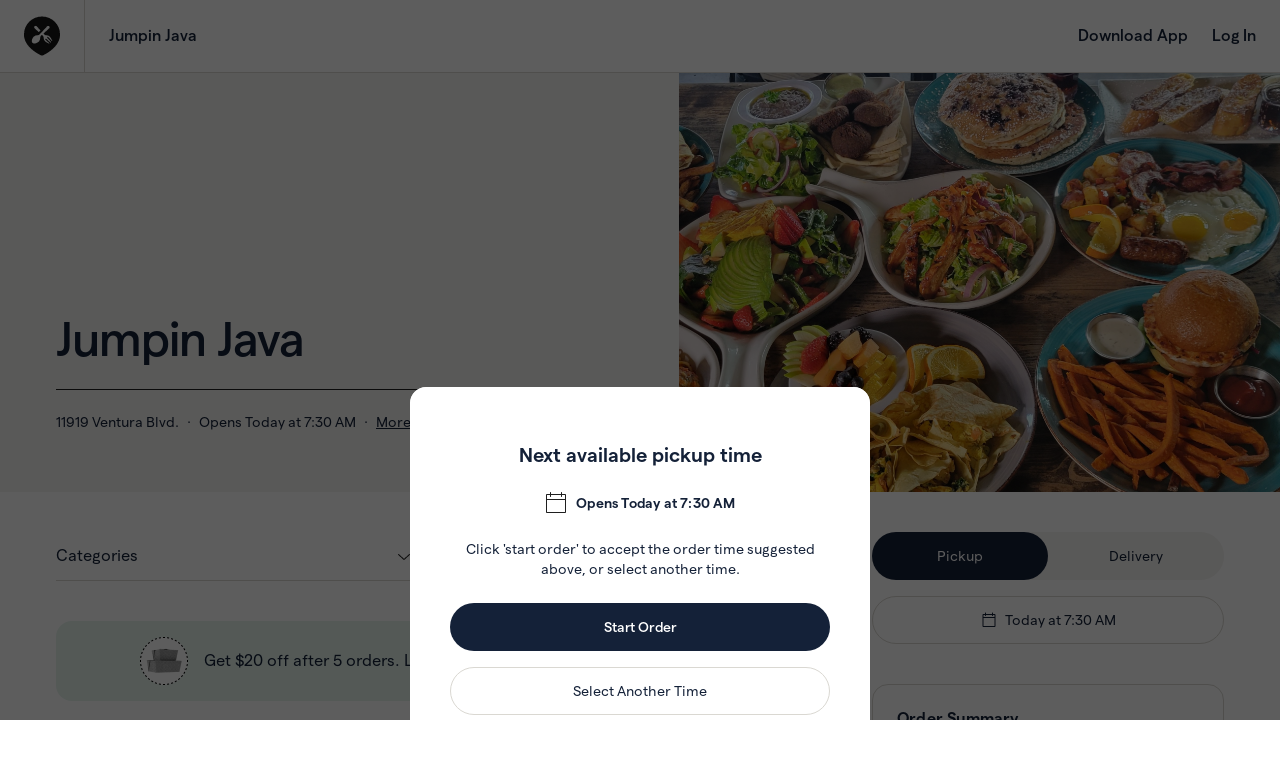

--- FILE ---
content_type: application/javascript; charset=UTF-8
request_url: https://www.chownow.com/cdn-cgi/challenge-platform/h/b/scripts/jsd/d251aa49a8a3/main.js?
body_size: 8743
content:
window._cf_chl_opt={AKGCx8:'b'};~function(Z6,Bg,Ba,BE,BH,BA,Bc,Bi,Br,Z1){Z6=P,function(S,B,Zg,Z5,Z,l){for(Zg={S:603,B:555,Z:407,l:564,L:543,D:498,h:523,n:438},Z5=P,Z=S();!![];)try{if(l=parseInt(Z5(Zg.S))/1+parseInt(Z5(Zg.B))/2+-parseInt(Z5(Zg.Z))/3+-parseInt(Z5(Zg.l))/4*(-parseInt(Z5(Zg.L))/5)+parseInt(Z5(Zg.D))/6+parseInt(Z5(Zg.h))/7+-parseInt(Z5(Zg.n))/8,l===B)break;else Z.push(Z.shift())}catch(L){Z.push(Z.shift())}}(W,603466),Bg=this||self,Ba=Bg[Z6(373)],BE={},BE[Z6(541)]='o',BE[Z6(599)]='s',BE[Z6(503)]='u',BE[Z6(585)]='z',BE[Z6(499)]='n',BE[Z6(572)]='I',BE[Z6(470)]='b',BH=BE,Bg[Z6(565)]=function(S,B,Z,L,l9,l7,l2,Zw,D,s,x,G,Q,z,U,O){if(l9={S:610,B:384,Z:618,l:384,L:609,D:380,h:612,n:609,s:380,x:612,G:608,Q:420,z:386,O:459,y:417,U:489,M:453,C:495,Y:445,k:412,j:486,e:446,J:515,b:505,d:514},l7={S:424,B:563,Z:563,l:397,L:459,D:529,h:398,n:398},l2={S:513,B:611,Z:419,l:437},Zw=Z6,D={'NtaRX':function(U,M){return M===U},'CsKRI':function(y){return y()},'hCEzQ':function(y,U,M){return y(U,M)},'AMXiN':function(U,M){return U<M},'AAsIF':function(y,U,M,C){return y(U,M,C)},'QhvHR':function(y,U){return y(U)},'EvOXI':function(U,M){return U===M},'hlqrm':function(U,M){return U===M},'OuiXi':function(U,M){return U+M}},null===B||B===void 0)return L;for(s=BN(B),S[Zw(l9.S)][Zw(l9.B)]&&(s=s[Zw(l9.Z)](S[Zw(l9.S)][Zw(l9.l)](B))),s=S[Zw(l9.L)][Zw(l9.D)]&&S[Zw(l9.h)]?S[Zw(l9.n)][Zw(l9.s)](new S[(Zw(l9.x))](s)):function(y,l6,ZP,C,Y,U){if(l6={S:569,B:492,Z:581,l:578,L:398},ZP=Zw,D[ZP(l7.S)](ZP(l7.B),ZP(l7.Z))){for(y[ZP(l7.l)](),U=0;U<y[ZP(l7.L)];y[U+1]===y[U]?y[ZP(l7.D)](U+1,1):U+=1);return y}else C={'ABpLl':function(j){return j()},'KOiwd':function(j,J){return J!==j}},Y=D[ZP(l7.h)]||function(){},y[ZP(l7.n)]=function(ZS){ZS=ZP,C[ZS(l6.S)](Y),C[ZS(l6.B)](Y[ZS(l6.Z)],ZS(l6.l))&&(O[ZS(l6.L)]=Y,y())}}(s),x='nAsAaAb'.split('A'),x=x[Zw(l9.G)][Zw(l9.Q)](x),G=0;D[Zw(l9.z)](G,s[Zw(l9.O)]);G++)if(Q=s[G],z=D[Zw(l9.y)](BX,S,B,Q),D[Zw(l9.U)](x,z)){if(Zw(l9.M)===Zw(l9.C)){if(U=D[Zw(l9.Y)](G),U===null)return;Q=(s&&y(U),D[Zw(l9.k)](z,function(){U()},U*1e3))}else O=D[Zw(l9.j)]('s',z)&&!S[Zw(l9.e)](B[Q]),D[Zw(l9.J)](Zw(l9.b),Z+Q)?h(Z+Q,z):O||h(Z+Q,B[Q])}else h(D[Zw(l9.d)](Z,Q),z);return L;function h(y,U,ZW){ZW=P,Object[ZW(l2.S)][ZW(l2.B)][ZW(l2.Z)](L,U)||(L[U]=[]),L[U][ZW(l2.l)](y)}},BA=Z6(534)[Z6(596)](';'),Bc=BA[Z6(608)][Z6(420)](BA),Bg[Z6(456)]=function(S,B,lZ,lB,ZB,Z,l,L,D,h){for(lZ={S:621,B:532,Z:410,l:382,L:459,D:459,h:504,n:500,s:437,x:502,G:524},lB={S:389,B:556,Z:385,l:461,L:551,D:394,h:520,n:377,s:441,x:559,G:621,Q:483,z:473,O:520,y:532,U:434,M:379,C:483,Y:473},ZB=Z6,Z={'ckvQa':function(n,s){return s===n},'fnSLW':ZB(lZ.S),'hyaTD':ZB(lZ.B),'dwXjt':function(n,s){return s!==n},'OCZRE':ZB(lZ.Z),'waPoW':function(n,s){return n(s)},'CPNBS':function(n,s){return n+s}},l=Object[ZB(lZ.l)](B),L=0;L<l[ZB(lZ.L)];L++)if(D=l[L],'f'===D&&(D='N'),S[D]){for(h=0;h<B[l[L]][ZB(lZ.D)];-1===S[D][ZB(lZ.h)](B[l[L]][h])&&(Z[ZB(lZ.n)](Bc,B[l[L]][h])||S[D][ZB(lZ.s)](Z[ZB(lZ.x)]('o.',B[l[L]][h]))),h++);}else S[D]=B[l[L]][ZB(lZ.G)](function(n,ZZ,x,G){if(ZZ=ZB,Z[ZZ(lB.S)](ZZ(lB.B),Z[ZZ(lB.Z)]))return'o.'+n;else{if(!n[ZZ(lB.l)])return;Z[ZZ(lB.L)](s,Z[ZZ(lB.D)])?(x={},x[ZZ(lB.h)]=Z[ZZ(lB.n)],x[ZZ(lB.s)]=U.r,x[ZZ(lB.x)]=ZZ(lB.G),y[ZZ(lB.Q)][ZZ(lB.z)](x,'*')):(G={},G[ZZ(lB.O)]=ZZ(lB.y),G[ZZ(lB.s)]=C.r,G[ZZ(lB.x)]=ZZ(lB.U),G[ZZ(lB.M)]=Y,M[ZZ(lB.C)][ZZ(lB.Y)](G,'*'))}})},Bi=function(lF,lr,li,lf,lc,lA,ZL,B,Z,l,L){return lF={S:578,B:374,Z:405,l:481,L:613,D:482,h:469,n:560,s:535},lr={S:469,B:604,Z:538,l:443,L:596,D:526,h:538,n:488,s:591,x:512,G:427,Q:588,z:538,O:488,y:437,U:538,M:591,C:476,Y:455,k:552,j:427,e:455,J:435,b:538,d:601,K:436,T:508,I:566,g:538,a:573,E:538},li={S:459},lf={S:472},lc={S:381,B:459,Z:573,l:513,L:611,D:419,h:513,n:611,s:419,x:369,G:567,Q:422,z:419,O:465,y:472,U:530,M:437,C:371,Y:526,k:370,j:370,e:600,J:437,b:472,d:430,K:425,T:437,I:538,g:501,a:435,E:526,H:538,R:513,X:419,N:413,A:472,c:395,f:582,i:581,F:597,o:398,V:548,v:472,m:580,W0:435,W1:437,W2:440,W3:475,W4:437,W5:436,W6:472,W7:437,W8:538,W9:487,WW:371,Ww:430,WP:525,WS:437,WB:512,WZ:383,Wl:525,WL:566},lA={S:381},ZL=Z6,B={'TZnMZ':function(D,h){return h==D},'CaIGw':function(D){return D()},'XyGlp':ZL(lF.S),'aThtU':ZL(lF.B),'WdHkZ':ZL(lF.Z),'eIBTh':function(D,h){return D>h},'iKoMM':function(D,h){return D==h},'QlPlU':function(D,h){return D<<h},'yixYl':function(D,h){return D(h)},'itpel':ZL(lF.l),'CBQiJ':function(D,h){return D|h},'rQJLB':function(D,h){return D&h},'ywvpt':function(D,h){return h==D},'XtakC':function(D,h){return D&h},'NMbjy':function(D,h){return D-h},'mjqaU':function(D,h){return D>h},'ZObDA':ZL(lF.L),'orHmf':ZL(lF.D),'jXbQe':function(D,h){return D(h)},'TSogi':function(D,h){return h|D},'pVcFl':function(D,h){return D<h},'PFdVG':function(D,h){return D<<h},'wNnPo':function(D,h){return D(h)},'mIvSI':function(D,h){return h|D},'iPNsJ':function(D,h){return D-h},'rzAnF':function(D,h){return D==h},'fSWvW':function(D,h){return D-h},'rKTvK':ZL(lF.h),'MNKqN':function(D,h){return h!=D},'bBRGD':function(D,h){return h&D},'ZbXTg':function(D,h){return h*D},'gdJBU':function(D,h){return D<h},'Zeqhb':function(D,h){return h==D},'gCEBU':function(D,h){return D(h)},'VWeMX':function(D,h){return h!=D},'zINRj':function(D,h){return h!=D},'Ccxsj':function(D,h){return h*D}},Z=String[ZL(lF.n)],l={'h':function(D,lN,ZD){return lN={S:518,B:573},ZD=ZL,B[ZD(lA.S)](null,D)?'':l.g(D,6,function(h,Zh){return Zh=ZD,Zh(lN.S)[Zh(lN.B)](h)})},'g':function(D,s,x,Zn,G,Q,z,O,y,U,M,C,Y,j,J,K,T,I){if(Zn=ZL,B[Zn(lc.S)](null,D))return'';for(Q={},z={},O='',y=2,U=3,M=2,C=[],Y=0,j=0,J=0;J<D[Zn(lc.B)];J+=1)if(K=D[Zn(lc.Z)](J),Object[Zn(lc.l)][Zn(lc.L)][Zn(lc.D)](Q,K)||(Q[K]=U++,z[K]=!0),T=O+K,Object[Zn(lc.h)][Zn(lc.n)][Zn(lc.s)](Q,T))O=T;else if(B[Zn(lc.x)]===B[Zn(lc.G)])B[Zn(lc.Q)](B);else{if(Object[Zn(lc.l)][Zn(lc.L)][Zn(lc.z)](z,O)){if(B[Zn(lc.O)](256,O[Zn(lc.y)](0))){for(G=0;G<M;Y<<=1,B[Zn(lc.U)](j,s-1)?(j=0,C[Zn(lc.M)](x(Y)),Y=0):j++,G++);for(I=O[Zn(lc.y)](0),G=0;8>G;Y=B[Zn(lc.C)](Y,1)|1.32&I,j==s-1?(j=0,C[Zn(lc.M)](B[Zn(lc.Y)](x,Y)),Y=0):j++,I>>=1,G++);}else if(B[Zn(lc.k)]!==B[Zn(lc.j)])return'i';else{for(I=1,G=0;G<M;Y=B[Zn(lc.e)](Y<<1.41,I),s-1==j?(j=0,C[Zn(lc.J)](x(Y)),Y=0):j++,I=0,G++);for(I=O[Zn(lc.b)](0),G=0;B[Zn(lc.O)](16,G);Y=B[Zn(lc.e)](B[Zn(lc.C)](Y,1),B[Zn(lc.d)](I,1)),B[Zn(lc.K)](j,s-1)?(j=0,C[Zn(lc.T)](x(Y)),Y=0):j++,I>>=1,G++);}y--,y==0&&(y=Math[Zn(lc.I)](2,M),M++),delete z[O]}else for(I=Q[O],G=0;G<M;Y=Y<<1|B[Zn(lc.g)](I,1),j==B[Zn(lc.a)](s,1)?(j=0,C[Zn(lc.J)](B[Zn(lc.E)](x,Y)),Y=0):j++,I>>=1,G++);O=(y--,y==0&&(y=Math[Zn(lc.H)](2,M),M++),Q[T]=U++,String(K))}if(O!==''){if(Object[Zn(lc.R)][Zn(lc.L)][Zn(lc.X)](z,O)){if(B[Zn(lc.N)](256,O[Zn(lc.A)](0))){if(B[Zn(lc.c)]===B[Zn(lc.f)])D(),O[Zn(lc.i)]!==B[Zn(lc.F)]&&(G[Zn(lc.o)]=Q,z());else{for(G=0;G<M;Y<<=1,j==s-1?(j=0,C[Zn(lc.J)](B[Zn(lc.V)](x,Y)),Y=0):j++,G++);for(I=O[Zn(lc.v)](0),G=0;8>G;Y=B[Zn(lc.m)](Y<<1.22,1&I),j==B[Zn(lc.W0)](s,1)?(j=0,C[Zn(lc.W1)](x(Y)),Y=0):j++,I>>=1,G++);}}else{for(I=1,G=0;B[Zn(lc.W2)](G,M);Y=B[Zn(lc.W3)](Y,1)|I,j==s-1?(j=0,C[Zn(lc.W4)](B[Zn(lc.W5)](x,Y)),Y=0):j++,I=0,G++);for(I=O[Zn(lc.W6)](0),G=0;16>G;Y=B[Zn(lc.C)](Y,1)|B[Zn(lc.g)](I,1),j==B[Zn(lc.a)](s,1)?(j=0,C[Zn(lc.W7)](x(Y)),Y=0):j++,I>>=1,G++);}y--,y==0&&(y=Math[Zn(lc.W8)](2,M),M++),delete z[O]}else for(I=Q[O],G=0;G<M;Y=B[Zn(lc.W9)](B[Zn(lc.WW)](Y,1),B[Zn(lc.Ww)](I,1)),j==B[Zn(lc.WP)](s,1)?(j=0,C[Zn(lc.WS)](B[Zn(lc.W5)](x,Y)),Y=0):j++,I>>=1,G++);y--,B[Zn(lc.WB)](0,y)&&M++}for(I=2,G=0;G<M;Y=Y<<1|I&1,j==B[Zn(lc.WZ)](s,1)?(j=0,C[Zn(lc.WS)](B[Zn(lc.E)](x,Y)),Y=0):j++,I>>=1,G++);for(;;)if(Y<<=1,j==B[Zn(lc.Wl)](s,1)){C[Zn(lc.J)](x(Y));break}else j++;return C[Zn(lc.WL)]('')},'j':function(D,Zs){return Zs=ZL,null==D?'':D==''?null:l.i(D[Zs(li.S)],32768,function(h,Zx){return Zx=Zs,D[Zx(lf.S)](h)})},'i':function(D,s,x,ZG,G,Q,z,O,y,U,M,C,Y,j,J,K,H,T,I,E){if(ZG=ZL,ZG(lr.S)!==B[ZG(lr.B)])return![];else{for(G=[],Q=4,z=4,O=3,y=[],C=x(0),Y=s,j=1,U=0;3>U;G[U]=U,U+=1);for(J=0,K=Math[ZG(lr.Z)](2,2),M=1;M!=K;)for(T=ZG(lr.l)[ZG(lr.L)]('|'),I=0;!![];){switch(T[I++]){case'0':E=Y&C;continue;case'1':J|=M*(0<E?1:0);continue;case'2':Y==0&&(Y=s,C=B[ZG(lr.D)](x,j++));continue;case'3':M<<=1;continue;case'4':Y>>=1;continue}break}switch(J){case 0:for(J=0,K=Math[ZG(lr.h)](2,8),M=1;B[ZG(lr.n)](M,K);E=B[ZG(lr.s)](C,Y),Y>>=1,B[ZG(lr.x)](0,Y)&&(Y=s,C=x(j++)),J|=B[ZG(lr.G)](B[ZG(lr.Q)](0,E)?1:0,M),M<<=1);H=Z(J);break;case 1:for(J=0,K=Math[ZG(lr.z)](2,16),M=1;B[ZG(lr.O)](M,K);E=C&Y,Y>>=1,0==Y&&(Y=s,C=x(j++)),J|=M*(0<E?1:0),M<<=1);H=Z(J);break;case 2:return''}for(U=G[3]=H,y[ZG(lr.y)](H);;){if(j>D)return'';for(J=0,K=Math[ZG(lr.U)](2,O),M=1;M!=K;E=B[ZG(lr.M)](C,Y),Y>>=1,B[ZG(lr.C)](0,Y)&&(Y=s,C=B[ZG(lr.Y)](x,j++)),J|=M*(0<E?1:0),M<<=1);switch(H=J){case 0:for(J=0,K=Math[ZG(lr.h)](2,8),M=1;B[ZG(lr.k)](M,K);E=C&Y,Y>>=1,Y==0&&(Y=s,C=x(j++)),J|=B[ZG(lr.j)](0<E?1:0,M),M<<=1);G[z++]=B[ZG(lr.e)](Z,J),H=B[ZG(lr.J)](z,1),Q--;break;case 1:for(J=0,K=Math[ZG(lr.b)](2,16),M=1;B[ZG(lr.d)](M,K);E=C&Y,Y>>=1,0==Y&&(Y=s,C=B[ZG(lr.K)](x,j++)),J|=B[ZG(lr.T)](0<E?1:0,M),M<<=1);G[z++]=Z(J),H=z-1,Q--;break;case 2:return y[ZG(lr.I)]('')}if(Q==0&&(Q=Math[ZG(lr.g)](2,O),O++),G[H])H=G[H];else if(H===z)H=U+U[ZG(lr.a)](0);else return null;y[ZG(lr.y)](H),G[z++]=U+H[ZG(lr.a)](0),Q--,U=H,Q==0&&(Q=Math[ZG(lr.E)](2,O),O++)}}}},L={},L[ZL(lF.s)]=l.h,L}(),Br=null,Z1=Z0(),Z3();function Bf(lL,Zl,Z,l,L,D,h,n,s,Q,z,O,y,U,M,C,x){Z=(lL={S:547,B:522,Z:426,l:584,L:570,D:414,h:411,n:596,s:496,x:409,G:496,Q:404,z:458,O:589,y:393,U:539,M:433,C:527,Y:393,k:426,j:448,e:522,J:457,b:596,d:390,K:393,T:619,I:408,g:458,a:527,E:404},Zl=Z6,{'gWXya':Zl(lL.S),'hIQTz':Zl(lL.B),'AtAFy':function(G,Q,z,O,y){return G(Q,z,O,y)},'bnPBS':Zl(lL.Z),'cmBtK':Zl(lL.l),'JdlBo':Zl(lL.L)});try{if(Zl(lL.D)===Zl(lL.D)){for(l=Zl(lL.h)[Zl(lL.n)]('|'),L=0;!![];){switch(l[L++]){case'0':Ba[Zl(lL.s)][Zl(lL.x)](h);continue;case'1':Ba[Zl(lL.G)][Zl(lL.Q)](h);continue;case'2':h[Zl(lL.z)]='-1';continue;case'3':D={};continue;case'4':h=Ba[Zl(lL.O)](Zl(lL.l));continue;case'5':D=Z[Zl(lL.y)](pRIb1,n,n,'',D);continue;case'6':h[Zl(lL.U)]=Zl(lL.M);continue;case'7':n=h[Zl(lL.C)];continue;case'8':return s={},s.r=D,s.e=null,s;case'9':D=Z[Zl(lL.Y)](pRIb1,n,h[Zl(lL.k)],'d.',D);continue;case'10':D=pRIb1(n,n[Z[Zl(lL.j)]]||n[Zl(lL.e)],'n.',D);continue}break}}else try{for(Q=Z[Zl(lL.J)][Zl(lL.b)]('|'),z=0;!![];){switch(Q[z++]){case'0':O=U(U,U[Zl(lL.L)]||U[Z[Zl(lL.d)]],'n.',O);continue;case'1':O=Z[Zl(lL.K)](M,U,y[Z[Zl(lL.T)]],'d.',O);continue;case'2':O={};continue;case'3':y=z[Zl(lL.O)](Z[Zl(lL.I)]);continue;case'4':y[Zl(lL.g)]='-1';continue;case'5':y[Zl(lL.U)]=Zl(lL.M);continue;case'6':C[Zl(lL.s)][Zl(lL.x)](y);continue;case'7':U=y[Zl(lL.a)];continue;case'8':O[Zl(lL.G)][Zl(lL.E)](y);continue;case'9':return M={},M.r=O,M.e=null,M;case'10':O=y(U,U,'',O);continue}break}}catch(J){return C={},C.r={},C.e=J,C}}catch(Q){return x={},x.r={},x.e=Q,x}}function Z0(Ls,ZJ){return Ls={S:376},ZJ=Z6,crypto&&crypto[ZJ(Ls.S)]?crypto[ZJ(Ls.S)]():''}function W(LJ){return LJ='UYCrw,href,dPqUJ,AAsIF,wLhtm,call,bind,uyTnu,CaIGw,gbdXM,NtaRX,ywvpt,contentDocument,ZbXTg,NJbbP,QYyHD,rQJLB,TYlZ6,iRPaZ,display: none,error,NMbjy,wNnPo,push,18876776CzrluU,getPrototypeOf,pVcFl,sid,status,0|4|2|1|3,floor,CsKRI,isNaN,HKCtT,JdlBo,http-code:,BNyXX,jsd,_cf_chl_opt,FOfxs,dlFqZ,gCEBU,rxvNi8,gWXya,tabIndex,length,onload,api,stPpR,function,DfhaS,eIBTh,SSTpq3,log,catch,EsClZ,boolean,ASJvB,charCodeAt,postMessage,vfqmx,PFdVG,Zeqhb,FExtD,open,/b/ov1/0.34011962063251766:1769923451:XMhHE4B4sqYC-z5MnoxA2XhAYgD91HOFAck-vHG6KWs/,1|4|3|0|2,Ylgij,kHSaL,parent,pkLOA2,mQaqB,EvOXI,mIvSI,MNKqN,QhvHR,stringify,OHQym,KOiwd,ontimeout,HcPUw,ikTqB,body,qszWx,3823818YaOGgx,number,waPoW,XtakC,CPNBS,undefined,indexOf,d.cookie,location,KcNVH,Ccxsj,isArray,eeLdH,uQbsk,rzAnF,prototype,OuiXi,hlqrm,XMLHttpRequest,Grhka,sP2aF0vnh5GpHr1LtxkocuXYi9JKw-I3gqR$+DQWZM4eCSOUNTy7lBV8fdb6zAEjm,hsGYt,source,GZxnh,navigator,6286343haWPQs,map,iPNsJ,yixYl,contentWindow,YoUeK,splice,iKoMM,FnlKL,cloudflare-invisible,/invisible/jsd,_cf_chl_opt;JJgc4;PJAn2;kJOnV9;IWJi4;OHeaY1;DqMg0;FKmRv9;LpvFx1;cAdz2;PqBHf2;nFZCC5;ddwW5;pRIb1;rxvNi8;RrrrA2;erHi9,UNMeVydJus,error on cf_chl_props,JBxy9,pow,style,RkXtE,object,DOMContentLoaded,1165zSYVxM,LKDPd,[native code],UxHxo,3|5|4|8|7|2|10|0|1|6|9,jXbQe,roIYs,GOUgl,ckvQa,VWeMX,YMgRZ,AKGCx8,1397702tQgHsO,CSwxI,LYiAq,chctx,event,fromCharCode,oJURK,DFKSz,fTwtI,5204OKgRgI,pRIb1,join,WdHkZ,dajgs,ABpLl,clientInformation,ceDBv,bigint,charAt,tcGAh,5|1|2|4|7|6|3|0,/jsd/oneshot/d251aa49a8a3/0.34011962063251766:1769923451:XMhHE4B4sqYC-z5MnoxA2XhAYgD91HOFAck-vHG6KWs/,ptjUp,loading,Function,TSogi,readyState,orHmf,onerror,iframe,symbol,upZgI,aqcEb,gdJBU,createElement,pYzXY,bBRGD,/cdn-cgi/challenge-platform/h/,aeMjI,gQOiw,xhr-error,split,XyGlp,Qtxks,string,CBQiJ,zINRj,POST,1008904EpJtrN,rKTvK,toString,oXwoo,AdeF3,includes,Array,Object,hasOwnProperty,Set,lXxAq,tIrAp,send,timeout,now,concat,bnPBS,OcFDj,success,aThtU,itpel,QlPlU,ciHQV,document,VARiS,gHaue,randomUUID,hyaTD,Qmjkq,detail,from,TZnMZ,keys,fSWvW,getOwnPropertyNames,OCZRE,AMXiN,ZSwUU,LeUIU,dwXjt,hIQTz,random,addEventListener,AtAFy,fnSLW,ZObDA,LRmiB4,sort,onreadystatechange,rbmYx,errorInfoObject,CnwA5,FwTMl,aUjz8,appendChild,HkYSh,__CF$cv$params,1749531KZZMZO,cmBtK,removeChild,iNYTl,4|6|2|1|7|3|5|10|9|0|8,hCEzQ,mjqaU'.split(','),W=function(){return LJ},W()}function Bm(L9,ZC,B,Z,l,L,D,h,n){for(L9={S:587,B:480,Z:387,l:596,L:444,D:617},ZC=Z6,B={},B[ZC(L9.S)]=ZC(L9.B),B[ZC(L9.Z)]=function(s,G){return s>G},Z=B,l=Z[ZC(L9.S)][ZC(L9.l)]('|'),L=0;!![];){switch(l[L++]){case'0':if(Z[ZC(L9.Z)](h-n,D))return![];continue;case'1':D=3600;continue;case'2':return!![];case'3':h=Math[ZC(L9.L)](Date[ZC(L9.D)]()/1e3);continue;case'4':n=Bu();continue}break}}function Bq(S,B,Ln,Lh,LD,LL,ZY,Z,l,L,D){Ln={S:497,B:621,Z:477,l:595,L:602,D:592,h:406,n:467,s:452,x:516,G:478,Q:388,z:378,O:594,y:452,U:554,M:576,C:461,Y:616,k:493,j:460,e:583,J:494,b:506,d:415,K:461,T:615,I:535,g:490},Lh={S:372,B:571},LD={S:553,B:553,Z:510,l:442,L:423,D:621,h:606,n:540,s:540,x:449},LL={S:416,B:616,Z:517,l:568},ZY=Z6,Z={'Grhka':function(h,n){return h*n},'dajgs':function(h,n){return h<n},'dPqUJ':ZY(Ln.S),'eeLdH':ZY(Ln.B),'gbdXM':function(h,n){return h(n)},'oXwoo':function(h,n){return n!==h},'RkXtE':ZY(Ln.Z),'ciHQV':function(h,n){return h(n)},'ceDBv':ZY(Ln.l),'LeUIU':ZY(Ln.L),'Qmjkq':function(h,n){return h+n},'gQOiw':ZY(Ln.D),'HcPUw':function(h){return h()}},l=Bg[ZY(Ln.h)],console[ZY(Ln.n)](Bg[ZY(Ln.s)]),L=new Bg[(ZY(Ln.x))](),L[ZY(Ln.G)](Z[ZY(Ln.Q)],Z[ZY(Ln.z)](Z[ZY(Ln.O)],Bg[ZY(Ln.y)][ZY(Ln.U)])+ZY(Ln.M)+l.r),l[ZY(Ln.C)]&&(L[ZY(Ln.Y)]=5e3,L[ZY(Ln.k)]=function(Zk,n){(Zk=ZY,Z[Zk(LL.S)]===Z[Zk(LL.S)])?B(Zk(LL.B)):(n=z&O,y>>=1,U==0&&(M=C,Y=k(j++)),e|=Z[Zk(LL.Z)](Z[Zk(LL.l)](0,n)?1:0,J),b<<=1)}),L[ZY(Ln.j)]=function(Zj){Zj=ZY,Zj(LD.S)!==Zj(LD.B)?B(Z[Zj(LD.Z)]):L[Zj(LD.l)]>=200&&L[Zj(LD.l)]<300?Z[Zj(LD.L)](B,Zj(LD.D)):Z[Zj(LD.h)](Z[Zj(LD.n)],Z[Zj(LD.s)])?Z(l):B(Zj(LD.x)+L[Zj(LD.l)])},L[ZY(Ln.e)]=function(Ze){Ze=ZY,Z[Ze(Lh.S)](B,Z[Ze(Lh.B)])},D={'t':Z[ZY(Ln.J)](Bu),'lhr':Ba[ZY(Ln.b)]&&Ba[ZY(Ln.b)][ZY(Ln.d)]?Ba[ZY(Ln.b)][ZY(Ln.d)]:'','api':l[ZY(Ln.K)]?!![]:![],'c':BV(),'payload':S},L[ZY(Ln.T)](Bi[ZY(Ln.I)](JSON[ZY(Ln.g)](D)))}function Z4(l,L,Le,ZI,D,h,G,Q,n,s){if(Le={S:528,B:598,Z:450,l:562,L:550,D:532,h:461,n:528,s:598,x:406,G:499,Q:562,z:621,O:520,y:532,U:441,M:559,C:483,Y:473,k:550,j:434,e:379,J:473},ZI=Z6,D={},D[ZI(Le.S)]=function(G,Q){return Q===G},D[ZI(Le.B)]=ZI(Le.Z),D[ZI(Le.l)]=function(G,Q){return Q===G},D[ZI(Le.L)]=ZI(Le.D),h=D,!l[ZI(Le.h)])return h[ZI(Le.n)](ZI(Le.Z),h[ZI(Le.s)])?void 0:(G=n[ZI(Le.x)],!G?null:(Q=G.i,typeof Q!==ZI(Le.G)||Q<30)?null:Q);h[ZI(Le.Q)](L,ZI(Le.z))?(n={},n[ZI(Le.O)]=ZI(Le.y),n[ZI(Le.U)]=l.r,n[ZI(Le.M)]=ZI(Le.z),Bg[ZI(Le.C)][ZI(Le.Y)](n,'*')):(s={},s[ZI(Le.O)]=h[ZI(Le.k)],s[ZI(Le.U)]=l.r,s[ZI(Le.M)]=ZI(Le.j),s[ZI(Le.e)]=L,Bg[ZI(Le.C)][ZI(Le.J)](s,'*'))}function BR(B,Z,ZH,Z7,l,L){return ZH={S:577,B:507,Z:577,l:579,L:507,D:513,h:605,n:419,s:504,x:545},Z7=Z6,l={},l[Z7(ZH.S)]=function(D,h){return D instanceof h},l[Z7(ZH.B)]=function(D,h){return D<h},L=l,L[Z7(ZH.Z)](Z,B[Z7(ZH.l)])&&L[Z7(ZH.L)](0,B[Z7(ZH.l)][Z7(ZH.D)][Z7(ZH.h)][Z7(ZH.n)](Z)[Z7(ZH.s)](Z7(ZH.x)))}function BX(S,B,Z,Zr,Z8,l,L,D){l=(Zr={S:541,B:463,Z:429,l:402,L:375,D:586,h:468,n:609,s:509,x:546,G:614,Q:428,z:511},Z8=Z6,{'QYyHD':function(h,n){return h==n},'FwTMl':function(h,n){return n===h},'gHaue':Z8(Zr.S),'upZgI':Z8(Zr.B),'UxHxo':function(h,n){return n===h},'tIrAp':function(h,n){return n===h},'NJbbP':function(h,n){return h==n},'uQbsk':function(h,n,s){return h(n,s)}});try{L=B[Z]}catch(h){return'i'}if(l[Z8(Zr.Z)](null,L))return l[Z8(Zr.l)](void 0,L)?'u':'x';if(l[Z8(Zr.L)]==typeof L)try{if(l[Z8(Zr.D)]==typeof L[Z8(Zr.h)])return L[Z8(Zr.h)](function(){}),'p'}catch(n){}return S[Z8(Zr.n)][Z8(Zr.s)](L)?'a':l[Z8(Zr.x)](L,S[Z8(Zr.n)])?'D':l[Z8(Zr.G)](!0,L)?'T':!1===L?'F':(D=typeof L,l[Z8(Zr.Q)](l[Z8(Zr.D)],D)?l[Z8(Zr.z)](BR,S,L)?'N':'f':BH[D]||'?')}function Bo(lq,ZO,S,B){return lq={S:406,B:499},ZO=Z6,S=Bg[ZO(lq.S)],!S?null:(B=S.i,typeof B!==ZO(lq.B)||B<30)?null:B}function BN(S,ZF,Z9,B){for(ZF={S:618,B:382,Z:439},Z9=Z6,B=[];S!==null;B=B[Z9(ZF.S)](Object[Z9(ZF.B)](S)),S=Object[Z9(ZF.Z)](S));return B}function Z3(LY,LC,Ly,Zd,S,B,Z,l,L){if(LY={S:519,B:578,Z:406,l:474,L:581,D:418,h:392,n:542,s:398,x:398},LC={S:549,B:549,Z:581,l:578,L:447,D:557,h:521,n:474,s:398},Ly={S:620},Zd=Z6,S={'vfqmx':function(D){return D()},'HKCtT':function(D,h){return h===D},'GZxnh':Zd(LY.S),'wLhtm':Zd(LY.B)},B=Bg[Zd(LY.Z)],!B)return;if(!S[Zd(LY.l)](Bm))return;(Z=![],l=function(D){if(D={'OcFDj':function(h,n,s){return h(n,s)}},!Z){if(Z=!![],!Bm())return;BF(function(h,ZK){ZK=P,D[ZK(Ly.S)](Z4,B,h)})}},Ba[Zd(LY.L)]!==S[Zd(LY.D)])?l():Bg[Zd(LY.h)]?Ba[Zd(LY.h)](Zd(LY.n),l):(L=Ba[Zd(LY.s)]||function(){},Ba[Zd(LY.x)]=function(ZT){if(ZT=Zd,ZT(LC.S)!==ZT(LC.B))return;else L(),Ba[ZT(LC.Z)]!==ZT(LC.l)&&(S[ZT(LC.L)](ZT(LC.D),S[ZT(LC.h)])?S[ZT(LC.n)](B):(Ba[ZT(LC.s)]=L,l()))})}function BF(S,lm,lv,ZQ,B,Z,L,D,h,n){if(lm={S:463,B:491,Z:399,l:531,L:382,D:459,h:544,n:459,s:504,x:462,G:437,Q:524,z:536},lv={S:485,B:454},ZQ=Z6,B={'mQaqB':ZQ(lm.S),'dlFqZ':function(l,L){return l(L)},'LKDPd':function(l,L){return l<L},'stPpR':function(l,L){return l(L)},'rbmYx':ZQ(lm.B)},Z=Bf(),Bq(Z.r,function(l,Zz){Zz=ZQ,typeof S===B[Zz(lv.S)]&&B[Zz(lv.B)](S,l),Bp()}),Z.e){if(B[ZQ(lm.Z)]===ZQ(lm.l)){for(L=z[ZQ(lm.L)](O),D=0;D<L[ZQ(lm.D)];D++)if(h=L[D],h==='f'&&(h='N'),D[h]){for(n=0;B[ZQ(lm.h)](n,K[L[D]][ZQ(lm.n)]);-1===T[h][ZQ(lm.s)](I[L[D]][n])&&(B[ZQ(lm.x)](g,a[L[D]][n])||E[h][ZQ(lm.G)]('o.'+H[L[D]][n])),n++);}else R[h]=X[L[D]][ZQ(lm.Q)](function(F){return'o.'+F})}else Z2(ZQ(lm.z),Z.e)}}function Z2(L,D,LQ,Zb,h,n,s,x,G,Q,z,O,y,U,M,C){if(LQ={S:464,B:471,Z:602,l:607,L:431,D:575,h:596,n:400,s:558,x:520,G:451,Q:615,z:535,O:464,y:592,U:452,M:554,C:479,Y:533,k:516,j:401,e:401,J:466,b:452,d:466,K:396,T:452,I:484,g:403,a:537,E:478,H:471,R:406,X:493,N:616},Zb=Z6,h={},h[Zb(LQ.S)]=function(Y,k){return Y+k},h[Zb(LQ.B)]=Zb(LQ.Z),n=h,!Bv(0))return![];x=(s={},s[Zb(LQ.l)]=L,s[Zb(LQ.L)]=D,s);try{for(G=Zb(LQ.D)[Zb(LQ.h)]('|'),Q=0;!![];){switch(G[Q++]){case'0':z={},z[Zb(LQ.n)]=x,z[Zb(LQ.s)]=M,z[Zb(LQ.x)]=Zb(LQ.G),y[Zb(LQ.Q)](Bi[Zb(LQ.z)](z));continue;case'1':O=n[Zb(LQ.O)](n[Zb(LQ.O)](Zb(LQ.y),Bg[Zb(LQ.U)][Zb(LQ.M)])+Zb(LQ.C)+C.r,Zb(LQ.Y));continue;case'2':y=new Bg[(Zb(LQ.k))]();continue;case'3':M=(U={},U[Zb(LQ.j)]=Bg[Zb(LQ.U)][Zb(LQ.e)],U[Zb(LQ.J)]=Bg[Zb(LQ.b)][Zb(LQ.d)],U[Zb(LQ.K)]=Bg[Zb(LQ.T)][Zb(LQ.K)],U[Zb(LQ.I)]=Bg[Zb(LQ.T)][Zb(LQ.g)],U[Zb(LQ.a)]=Z1,U);continue;case'4':y[Zb(LQ.E)](n[Zb(LQ.H)],O);continue;case'5':C=Bg[Zb(LQ.R)];continue;case'6':y[Zb(LQ.X)]=function(){};continue;case'7':y[Zb(LQ.N)]=2500;continue}break}}catch(Y){}}function P(w,S,B,Z){return w=w-369,B=W(),Z=B[w],Z}function Bp(L4,L3,Zt,S,B){if(L4={S:593,B:421,Z:590,l:574,L:432},L3={S:421},Zt=Z6,S={'uyTnu':function(Z){return Z()},'pYzXY':Zt(L4.S),'iRPaZ':function(Z,l,L){return Z(l,L)}},B=S[Zt(L4.B)](Bo),B===null)return S[Zt(L4.Z)]===Zt(L4.l);Br=(Br&&clearTimeout(Br),S[Zt(L4.L)](setTimeout,function(Zy){Zy=Zt,S[Zy(L3.S)](BF)},1e3*B))}function Bv(B,L6,ZU,Z,l){return L6={S:561,B:561,Z:391},ZU=Z6,Z={},Z[ZU(L6.S)]=function(L,D){return L<D},l=Z,l[ZU(L6.B)](Math[ZU(L6.Z)](),B)}function Bu(L7,ZM,S){return L7={S:406,B:444},ZM=Z6,S=Bg[ZM(L7.S)],Math[ZM(L7.B)](+atob(S.t))}function BV(){return Bo()!==null}}()